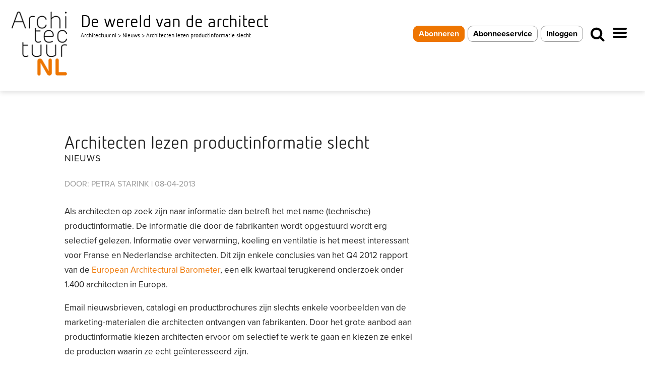

--- FILE ---
content_type: text/html; charset=utf-8
request_url: https://www.google.com/recaptcha/api2/anchor?ar=1&k=6LeLA-ApAAAAABZusqFbEtWCvlUuboHLTT1WQUL4&co=aHR0cHM6Ly93d3cuYXJjaGl0ZWN0dXVyLm5sOjQ0Mw..&hl=nl&v=PoyoqOPhxBO7pBk68S4YbpHZ&size=invisible&anchor-ms=20000&execute-ms=30000&cb=fes6lhknt9d2
body_size: 48827
content:
<!DOCTYPE HTML><html dir="ltr" lang="nl"><head><meta http-equiv="Content-Type" content="text/html; charset=UTF-8">
<meta http-equiv="X-UA-Compatible" content="IE=edge">
<title>reCAPTCHA</title>
<style type="text/css">
/* cyrillic-ext */
@font-face {
  font-family: 'Roboto';
  font-style: normal;
  font-weight: 400;
  font-stretch: 100%;
  src: url(//fonts.gstatic.com/s/roboto/v48/KFO7CnqEu92Fr1ME7kSn66aGLdTylUAMa3GUBHMdazTgWw.woff2) format('woff2');
  unicode-range: U+0460-052F, U+1C80-1C8A, U+20B4, U+2DE0-2DFF, U+A640-A69F, U+FE2E-FE2F;
}
/* cyrillic */
@font-face {
  font-family: 'Roboto';
  font-style: normal;
  font-weight: 400;
  font-stretch: 100%;
  src: url(//fonts.gstatic.com/s/roboto/v48/KFO7CnqEu92Fr1ME7kSn66aGLdTylUAMa3iUBHMdazTgWw.woff2) format('woff2');
  unicode-range: U+0301, U+0400-045F, U+0490-0491, U+04B0-04B1, U+2116;
}
/* greek-ext */
@font-face {
  font-family: 'Roboto';
  font-style: normal;
  font-weight: 400;
  font-stretch: 100%;
  src: url(//fonts.gstatic.com/s/roboto/v48/KFO7CnqEu92Fr1ME7kSn66aGLdTylUAMa3CUBHMdazTgWw.woff2) format('woff2');
  unicode-range: U+1F00-1FFF;
}
/* greek */
@font-face {
  font-family: 'Roboto';
  font-style: normal;
  font-weight: 400;
  font-stretch: 100%;
  src: url(//fonts.gstatic.com/s/roboto/v48/KFO7CnqEu92Fr1ME7kSn66aGLdTylUAMa3-UBHMdazTgWw.woff2) format('woff2');
  unicode-range: U+0370-0377, U+037A-037F, U+0384-038A, U+038C, U+038E-03A1, U+03A3-03FF;
}
/* math */
@font-face {
  font-family: 'Roboto';
  font-style: normal;
  font-weight: 400;
  font-stretch: 100%;
  src: url(//fonts.gstatic.com/s/roboto/v48/KFO7CnqEu92Fr1ME7kSn66aGLdTylUAMawCUBHMdazTgWw.woff2) format('woff2');
  unicode-range: U+0302-0303, U+0305, U+0307-0308, U+0310, U+0312, U+0315, U+031A, U+0326-0327, U+032C, U+032F-0330, U+0332-0333, U+0338, U+033A, U+0346, U+034D, U+0391-03A1, U+03A3-03A9, U+03B1-03C9, U+03D1, U+03D5-03D6, U+03F0-03F1, U+03F4-03F5, U+2016-2017, U+2034-2038, U+203C, U+2040, U+2043, U+2047, U+2050, U+2057, U+205F, U+2070-2071, U+2074-208E, U+2090-209C, U+20D0-20DC, U+20E1, U+20E5-20EF, U+2100-2112, U+2114-2115, U+2117-2121, U+2123-214F, U+2190, U+2192, U+2194-21AE, U+21B0-21E5, U+21F1-21F2, U+21F4-2211, U+2213-2214, U+2216-22FF, U+2308-230B, U+2310, U+2319, U+231C-2321, U+2336-237A, U+237C, U+2395, U+239B-23B7, U+23D0, U+23DC-23E1, U+2474-2475, U+25AF, U+25B3, U+25B7, U+25BD, U+25C1, U+25CA, U+25CC, U+25FB, U+266D-266F, U+27C0-27FF, U+2900-2AFF, U+2B0E-2B11, U+2B30-2B4C, U+2BFE, U+3030, U+FF5B, U+FF5D, U+1D400-1D7FF, U+1EE00-1EEFF;
}
/* symbols */
@font-face {
  font-family: 'Roboto';
  font-style: normal;
  font-weight: 400;
  font-stretch: 100%;
  src: url(//fonts.gstatic.com/s/roboto/v48/KFO7CnqEu92Fr1ME7kSn66aGLdTylUAMaxKUBHMdazTgWw.woff2) format('woff2');
  unicode-range: U+0001-000C, U+000E-001F, U+007F-009F, U+20DD-20E0, U+20E2-20E4, U+2150-218F, U+2190, U+2192, U+2194-2199, U+21AF, U+21E6-21F0, U+21F3, U+2218-2219, U+2299, U+22C4-22C6, U+2300-243F, U+2440-244A, U+2460-24FF, U+25A0-27BF, U+2800-28FF, U+2921-2922, U+2981, U+29BF, U+29EB, U+2B00-2BFF, U+4DC0-4DFF, U+FFF9-FFFB, U+10140-1018E, U+10190-1019C, U+101A0, U+101D0-101FD, U+102E0-102FB, U+10E60-10E7E, U+1D2C0-1D2D3, U+1D2E0-1D37F, U+1F000-1F0FF, U+1F100-1F1AD, U+1F1E6-1F1FF, U+1F30D-1F30F, U+1F315, U+1F31C, U+1F31E, U+1F320-1F32C, U+1F336, U+1F378, U+1F37D, U+1F382, U+1F393-1F39F, U+1F3A7-1F3A8, U+1F3AC-1F3AF, U+1F3C2, U+1F3C4-1F3C6, U+1F3CA-1F3CE, U+1F3D4-1F3E0, U+1F3ED, U+1F3F1-1F3F3, U+1F3F5-1F3F7, U+1F408, U+1F415, U+1F41F, U+1F426, U+1F43F, U+1F441-1F442, U+1F444, U+1F446-1F449, U+1F44C-1F44E, U+1F453, U+1F46A, U+1F47D, U+1F4A3, U+1F4B0, U+1F4B3, U+1F4B9, U+1F4BB, U+1F4BF, U+1F4C8-1F4CB, U+1F4D6, U+1F4DA, U+1F4DF, U+1F4E3-1F4E6, U+1F4EA-1F4ED, U+1F4F7, U+1F4F9-1F4FB, U+1F4FD-1F4FE, U+1F503, U+1F507-1F50B, U+1F50D, U+1F512-1F513, U+1F53E-1F54A, U+1F54F-1F5FA, U+1F610, U+1F650-1F67F, U+1F687, U+1F68D, U+1F691, U+1F694, U+1F698, U+1F6AD, U+1F6B2, U+1F6B9-1F6BA, U+1F6BC, U+1F6C6-1F6CF, U+1F6D3-1F6D7, U+1F6E0-1F6EA, U+1F6F0-1F6F3, U+1F6F7-1F6FC, U+1F700-1F7FF, U+1F800-1F80B, U+1F810-1F847, U+1F850-1F859, U+1F860-1F887, U+1F890-1F8AD, U+1F8B0-1F8BB, U+1F8C0-1F8C1, U+1F900-1F90B, U+1F93B, U+1F946, U+1F984, U+1F996, U+1F9E9, U+1FA00-1FA6F, U+1FA70-1FA7C, U+1FA80-1FA89, U+1FA8F-1FAC6, U+1FACE-1FADC, U+1FADF-1FAE9, U+1FAF0-1FAF8, U+1FB00-1FBFF;
}
/* vietnamese */
@font-face {
  font-family: 'Roboto';
  font-style: normal;
  font-weight: 400;
  font-stretch: 100%;
  src: url(//fonts.gstatic.com/s/roboto/v48/KFO7CnqEu92Fr1ME7kSn66aGLdTylUAMa3OUBHMdazTgWw.woff2) format('woff2');
  unicode-range: U+0102-0103, U+0110-0111, U+0128-0129, U+0168-0169, U+01A0-01A1, U+01AF-01B0, U+0300-0301, U+0303-0304, U+0308-0309, U+0323, U+0329, U+1EA0-1EF9, U+20AB;
}
/* latin-ext */
@font-face {
  font-family: 'Roboto';
  font-style: normal;
  font-weight: 400;
  font-stretch: 100%;
  src: url(//fonts.gstatic.com/s/roboto/v48/KFO7CnqEu92Fr1ME7kSn66aGLdTylUAMa3KUBHMdazTgWw.woff2) format('woff2');
  unicode-range: U+0100-02BA, U+02BD-02C5, U+02C7-02CC, U+02CE-02D7, U+02DD-02FF, U+0304, U+0308, U+0329, U+1D00-1DBF, U+1E00-1E9F, U+1EF2-1EFF, U+2020, U+20A0-20AB, U+20AD-20C0, U+2113, U+2C60-2C7F, U+A720-A7FF;
}
/* latin */
@font-face {
  font-family: 'Roboto';
  font-style: normal;
  font-weight: 400;
  font-stretch: 100%;
  src: url(//fonts.gstatic.com/s/roboto/v48/KFO7CnqEu92Fr1ME7kSn66aGLdTylUAMa3yUBHMdazQ.woff2) format('woff2');
  unicode-range: U+0000-00FF, U+0131, U+0152-0153, U+02BB-02BC, U+02C6, U+02DA, U+02DC, U+0304, U+0308, U+0329, U+2000-206F, U+20AC, U+2122, U+2191, U+2193, U+2212, U+2215, U+FEFF, U+FFFD;
}
/* cyrillic-ext */
@font-face {
  font-family: 'Roboto';
  font-style: normal;
  font-weight: 500;
  font-stretch: 100%;
  src: url(//fonts.gstatic.com/s/roboto/v48/KFO7CnqEu92Fr1ME7kSn66aGLdTylUAMa3GUBHMdazTgWw.woff2) format('woff2');
  unicode-range: U+0460-052F, U+1C80-1C8A, U+20B4, U+2DE0-2DFF, U+A640-A69F, U+FE2E-FE2F;
}
/* cyrillic */
@font-face {
  font-family: 'Roboto';
  font-style: normal;
  font-weight: 500;
  font-stretch: 100%;
  src: url(//fonts.gstatic.com/s/roboto/v48/KFO7CnqEu92Fr1ME7kSn66aGLdTylUAMa3iUBHMdazTgWw.woff2) format('woff2');
  unicode-range: U+0301, U+0400-045F, U+0490-0491, U+04B0-04B1, U+2116;
}
/* greek-ext */
@font-face {
  font-family: 'Roboto';
  font-style: normal;
  font-weight: 500;
  font-stretch: 100%;
  src: url(//fonts.gstatic.com/s/roboto/v48/KFO7CnqEu92Fr1ME7kSn66aGLdTylUAMa3CUBHMdazTgWw.woff2) format('woff2');
  unicode-range: U+1F00-1FFF;
}
/* greek */
@font-face {
  font-family: 'Roboto';
  font-style: normal;
  font-weight: 500;
  font-stretch: 100%;
  src: url(//fonts.gstatic.com/s/roboto/v48/KFO7CnqEu92Fr1ME7kSn66aGLdTylUAMa3-UBHMdazTgWw.woff2) format('woff2');
  unicode-range: U+0370-0377, U+037A-037F, U+0384-038A, U+038C, U+038E-03A1, U+03A3-03FF;
}
/* math */
@font-face {
  font-family: 'Roboto';
  font-style: normal;
  font-weight: 500;
  font-stretch: 100%;
  src: url(//fonts.gstatic.com/s/roboto/v48/KFO7CnqEu92Fr1ME7kSn66aGLdTylUAMawCUBHMdazTgWw.woff2) format('woff2');
  unicode-range: U+0302-0303, U+0305, U+0307-0308, U+0310, U+0312, U+0315, U+031A, U+0326-0327, U+032C, U+032F-0330, U+0332-0333, U+0338, U+033A, U+0346, U+034D, U+0391-03A1, U+03A3-03A9, U+03B1-03C9, U+03D1, U+03D5-03D6, U+03F0-03F1, U+03F4-03F5, U+2016-2017, U+2034-2038, U+203C, U+2040, U+2043, U+2047, U+2050, U+2057, U+205F, U+2070-2071, U+2074-208E, U+2090-209C, U+20D0-20DC, U+20E1, U+20E5-20EF, U+2100-2112, U+2114-2115, U+2117-2121, U+2123-214F, U+2190, U+2192, U+2194-21AE, U+21B0-21E5, U+21F1-21F2, U+21F4-2211, U+2213-2214, U+2216-22FF, U+2308-230B, U+2310, U+2319, U+231C-2321, U+2336-237A, U+237C, U+2395, U+239B-23B7, U+23D0, U+23DC-23E1, U+2474-2475, U+25AF, U+25B3, U+25B7, U+25BD, U+25C1, U+25CA, U+25CC, U+25FB, U+266D-266F, U+27C0-27FF, U+2900-2AFF, U+2B0E-2B11, U+2B30-2B4C, U+2BFE, U+3030, U+FF5B, U+FF5D, U+1D400-1D7FF, U+1EE00-1EEFF;
}
/* symbols */
@font-face {
  font-family: 'Roboto';
  font-style: normal;
  font-weight: 500;
  font-stretch: 100%;
  src: url(//fonts.gstatic.com/s/roboto/v48/KFO7CnqEu92Fr1ME7kSn66aGLdTylUAMaxKUBHMdazTgWw.woff2) format('woff2');
  unicode-range: U+0001-000C, U+000E-001F, U+007F-009F, U+20DD-20E0, U+20E2-20E4, U+2150-218F, U+2190, U+2192, U+2194-2199, U+21AF, U+21E6-21F0, U+21F3, U+2218-2219, U+2299, U+22C4-22C6, U+2300-243F, U+2440-244A, U+2460-24FF, U+25A0-27BF, U+2800-28FF, U+2921-2922, U+2981, U+29BF, U+29EB, U+2B00-2BFF, U+4DC0-4DFF, U+FFF9-FFFB, U+10140-1018E, U+10190-1019C, U+101A0, U+101D0-101FD, U+102E0-102FB, U+10E60-10E7E, U+1D2C0-1D2D3, U+1D2E0-1D37F, U+1F000-1F0FF, U+1F100-1F1AD, U+1F1E6-1F1FF, U+1F30D-1F30F, U+1F315, U+1F31C, U+1F31E, U+1F320-1F32C, U+1F336, U+1F378, U+1F37D, U+1F382, U+1F393-1F39F, U+1F3A7-1F3A8, U+1F3AC-1F3AF, U+1F3C2, U+1F3C4-1F3C6, U+1F3CA-1F3CE, U+1F3D4-1F3E0, U+1F3ED, U+1F3F1-1F3F3, U+1F3F5-1F3F7, U+1F408, U+1F415, U+1F41F, U+1F426, U+1F43F, U+1F441-1F442, U+1F444, U+1F446-1F449, U+1F44C-1F44E, U+1F453, U+1F46A, U+1F47D, U+1F4A3, U+1F4B0, U+1F4B3, U+1F4B9, U+1F4BB, U+1F4BF, U+1F4C8-1F4CB, U+1F4D6, U+1F4DA, U+1F4DF, U+1F4E3-1F4E6, U+1F4EA-1F4ED, U+1F4F7, U+1F4F9-1F4FB, U+1F4FD-1F4FE, U+1F503, U+1F507-1F50B, U+1F50D, U+1F512-1F513, U+1F53E-1F54A, U+1F54F-1F5FA, U+1F610, U+1F650-1F67F, U+1F687, U+1F68D, U+1F691, U+1F694, U+1F698, U+1F6AD, U+1F6B2, U+1F6B9-1F6BA, U+1F6BC, U+1F6C6-1F6CF, U+1F6D3-1F6D7, U+1F6E0-1F6EA, U+1F6F0-1F6F3, U+1F6F7-1F6FC, U+1F700-1F7FF, U+1F800-1F80B, U+1F810-1F847, U+1F850-1F859, U+1F860-1F887, U+1F890-1F8AD, U+1F8B0-1F8BB, U+1F8C0-1F8C1, U+1F900-1F90B, U+1F93B, U+1F946, U+1F984, U+1F996, U+1F9E9, U+1FA00-1FA6F, U+1FA70-1FA7C, U+1FA80-1FA89, U+1FA8F-1FAC6, U+1FACE-1FADC, U+1FADF-1FAE9, U+1FAF0-1FAF8, U+1FB00-1FBFF;
}
/* vietnamese */
@font-face {
  font-family: 'Roboto';
  font-style: normal;
  font-weight: 500;
  font-stretch: 100%;
  src: url(//fonts.gstatic.com/s/roboto/v48/KFO7CnqEu92Fr1ME7kSn66aGLdTylUAMa3OUBHMdazTgWw.woff2) format('woff2');
  unicode-range: U+0102-0103, U+0110-0111, U+0128-0129, U+0168-0169, U+01A0-01A1, U+01AF-01B0, U+0300-0301, U+0303-0304, U+0308-0309, U+0323, U+0329, U+1EA0-1EF9, U+20AB;
}
/* latin-ext */
@font-face {
  font-family: 'Roboto';
  font-style: normal;
  font-weight: 500;
  font-stretch: 100%;
  src: url(//fonts.gstatic.com/s/roboto/v48/KFO7CnqEu92Fr1ME7kSn66aGLdTylUAMa3KUBHMdazTgWw.woff2) format('woff2');
  unicode-range: U+0100-02BA, U+02BD-02C5, U+02C7-02CC, U+02CE-02D7, U+02DD-02FF, U+0304, U+0308, U+0329, U+1D00-1DBF, U+1E00-1E9F, U+1EF2-1EFF, U+2020, U+20A0-20AB, U+20AD-20C0, U+2113, U+2C60-2C7F, U+A720-A7FF;
}
/* latin */
@font-face {
  font-family: 'Roboto';
  font-style: normal;
  font-weight: 500;
  font-stretch: 100%;
  src: url(//fonts.gstatic.com/s/roboto/v48/KFO7CnqEu92Fr1ME7kSn66aGLdTylUAMa3yUBHMdazQ.woff2) format('woff2');
  unicode-range: U+0000-00FF, U+0131, U+0152-0153, U+02BB-02BC, U+02C6, U+02DA, U+02DC, U+0304, U+0308, U+0329, U+2000-206F, U+20AC, U+2122, U+2191, U+2193, U+2212, U+2215, U+FEFF, U+FFFD;
}
/* cyrillic-ext */
@font-face {
  font-family: 'Roboto';
  font-style: normal;
  font-weight: 900;
  font-stretch: 100%;
  src: url(//fonts.gstatic.com/s/roboto/v48/KFO7CnqEu92Fr1ME7kSn66aGLdTylUAMa3GUBHMdazTgWw.woff2) format('woff2');
  unicode-range: U+0460-052F, U+1C80-1C8A, U+20B4, U+2DE0-2DFF, U+A640-A69F, U+FE2E-FE2F;
}
/* cyrillic */
@font-face {
  font-family: 'Roboto';
  font-style: normal;
  font-weight: 900;
  font-stretch: 100%;
  src: url(//fonts.gstatic.com/s/roboto/v48/KFO7CnqEu92Fr1ME7kSn66aGLdTylUAMa3iUBHMdazTgWw.woff2) format('woff2');
  unicode-range: U+0301, U+0400-045F, U+0490-0491, U+04B0-04B1, U+2116;
}
/* greek-ext */
@font-face {
  font-family: 'Roboto';
  font-style: normal;
  font-weight: 900;
  font-stretch: 100%;
  src: url(//fonts.gstatic.com/s/roboto/v48/KFO7CnqEu92Fr1ME7kSn66aGLdTylUAMa3CUBHMdazTgWw.woff2) format('woff2');
  unicode-range: U+1F00-1FFF;
}
/* greek */
@font-face {
  font-family: 'Roboto';
  font-style: normal;
  font-weight: 900;
  font-stretch: 100%;
  src: url(//fonts.gstatic.com/s/roboto/v48/KFO7CnqEu92Fr1ME7kSn66aGLdTylUAMa3-UBHMdazTgWw.woff2) format('woff2');
  unicode-range: U+0370-0377, U+037A-037F, U+0384-038A, U+038C, U+038E-03A1, U+03A3-03FF;
}
/* math */
@font-face {
  font-family: 'Roboto';
  font-style: normal;
  font-weight: 900;
  font-stretch: 100%;
  src: url(//fonts.gstatic.com/s/roboto/v48/KFO7CnqEu92Fr1ME7kSn66aGLdTylUAMawCUBHMdazTgWw.woff2) format('woff2');
  unicode-range: U+0302-0303, U+0305, U+0307-0308, U+0310, U+0312, U+0315, U+031A, U+0326-0327, U+032C, U+032F-0330, U+0332-0333, U+0338, U+033A, U+0346, U+034D, U+0391-03A1, U+03A3-03A9, U+03B1-03C9, U+03D1, U+03D5-03D6, U+03F0-03F1, U+03F4-03F5, U+2016-2017, U+2034-2038, U+203C, U+2040, U+2043, U+2047, U+2050, U+2057, U+205F, U+2070-2071, U+2074-208E, U+2090-209C, U+20D0-20DC, U+20E1, U+20E5-20EF, U+2100-2112, U+2114-2115, U+2117-2121, U+2123-214F, U+2190, U+2192, U+2194-21AE, U+21B0-21E5, U+21F1-21F2, U+21F4-2211, U+2213-2214, U+2216-22FF, U+2308-230B, U+2310, U+2319, U+231C-2321, U+2336-237A, U+237C, U+2395, U+239B-23B7, U+23D0, U+23DC-23E1, U+2474-2475, U+25AF, U+25B3, U+25B7, U+25BD, U+25C1, U+25CA, U+25CC, U+25FB, U+266D-266F, U+27C0-27FF, U+2900-2AFF, U+2B0E-2B11, U+2B30-2B4C, U+2BFE, U+3030, U+FF5B, U+FF5D, U+1D400-1D7FF, U+1EE00-1EEFF;
}
/* symbols */
@font-face {
  font-family: 'Roboto';
  font-style: normal;
  font-weight: 900;
  font-stretch: 100%;
  src: url(//fonts.gstatic.com/s/roboto/v48/KFO7CnqEu92Fr1ME7kSn66aGLdTylUAMaxKUBHMdazTgWw.woff2) format('woff2');
  unicode-range: U+0001-000C, U+000E-001F, U+007F-009F, U+20DD-20E0, U+20E2-20E4, U+2150-218F, U+2190, U+2192, U+2194-2199, U+21AF, U+21E6-21F0, U+21F3, U+2218-2219, U+2299, U+22C4-22C6, U+2300-243F, U+2440-244A, U+2460-24FF, U+25A0-27BF, U+2800-28FF, U+2921-2922, U+2981, U+29BF, U+29EB, U+2B00-2BFF, U+4DC0-4DFF, U+FFF9-FFFB, U+10140-1018E, U+10190-1019C, U+101A0, U+101D0-101FD, U+102E0-102FB, U+10E60-10E7E, U+1D2C0-1D2D3, U+1D2E0-1D37F, U+1F000-1F0FF, U+1F100-1F1AD, U+1F1E6-1F1FF, U+1F30D-1F30F, U+1F315, U+1F31C, U+1F31E, U+1F320-1F32C, U+1F336, U+1F378, U+1F37D, U+1F382, U+1F393-1F39F, U+1F3A7-1F3A8, U+1F3AC-1F3AF, U+1F3C2, U+1F3C4-1F3C6, U+1F3CA-1F3CE, U+1F3D4-1F3E0, U+1F3ED, U+1F3F1-1F3F3, U+1F3F5-1F3F7, U+1F408, U+1F415, U+1F41F, U+1F426, U+1F43F, U+1F441-1F442, U+1F444, U+1F446-1F449, U+1F44C-1F44E, U+1F453, U+1F46A, U+1F47D, U+1F4A3, U+1F4B0, U+1F4B3, U+1F4B9, U+1F4BB, U+1F4BF, U+1F4C8-1F4CB, U+1F4D6, U+1F4DA, U+1F4DF, U+1F4E3-1F4E6, U+1F4EA-1F4ED, U+1F4F7, U+1F4F9-1F4FB, U+1F4FD-1F4FE, U+1F503, U+1F507-1F50B, U+1F50D, U+1F512-1F513, U+1F53E-1F54A, U+1F54F-1F5FA, U+1F610, U+1F650-1F67F, U+1F687, U+1F68D, U+1F691, U+1F694, U+1F698, U+1F6AD, U+1F6B2, U+1F6B9-1F6BA, U+1F6BC, U+1F6C6-1F6CF, U+1F6D3-1F6D7, U+1F6E0-1F6EA, U+1F6F0-1F6F3, U+1F6F7-1F6FC, U+1F700-1F7FF, U+1F800-1F80B, U+1F810-1F847, U+1F850-1F859, U+1F860-1F887, U+1F890-1F8AD, U+1F8B0-1F8BB, U+1F8C0-1F8C1, U+1F900-1F90B, U+1F93B, U+1F946, U+1F984, U+1F996, U+1F9E9, U+1FA00-1FA6F, U+1FA70-1FA7C, U+1FA80-1FA89, U+1FA8F-1FAC6, U+1FACE-1FADC, U+1FADF-1FAE9, U+1FAF0-1FAF8, U+1FB00-1FBFF;
}
/* vietnamese */
@font-face {
  font-family: 'Roboto';
  font-style: normal;
  font-weight: 900;
  font-stretch: 100%;
  src: url(//fonts.gstatic.com/s/roboto/v48/KFO7CnqEu92Fr1ME7kSn66aGLdTylUAMa3OUBHMdazTgWw.woff2) format('woff2');
  unicode-range: U+0102-0103, U+0110-0111, U+0128-0129, U+0168-0169, U+01A0-01A1, U+01AF-01B0, U+0300-0301, U+0303-0304, U+0308-0309, U+0323, U+0329, U+1EA0-1EF9, U+20AB;
}
/* latin-ext */
@font-face {
  font-family: 'Roboto';
  font-style: normal;
  font-weight: 900;
  font-stretch: 100%;
  src: url(//fonts.gstatic.com/s/roboto/v48/KFO7CnqEu92Fr1ME7kSn66aGLdTylUAMa3KUBHMdazTgWw.woff2) format('woff2');
  unicode-range: U+0100-02BA, U+02BD-02C5, U+02C7-02CC, U+02CE-02D7, U+02DD-02FF, U+0304, U+0308, U+0329, U+1D00-1DBF, U+1E00-1E9F, U+1EF2-1EFF, U+2020, U+20A0-20AB, U+20AD-20C0, U+2113, U+2C60-2C7F, U+A720-A7FF;
}
/* latin */
@font-face {
  font-family: 'Roboto';
  font-style: normal;
  font-weight: 900;
  font-stretch: 100%;
  src: url(//fonts.gstatic.com/s/roboto/v48/KFO7CnqEu92Fr1ME7kSn66aGLdTylUAMa3yUBHMdazQ.woff2) format('woff2');
  unicode-range: U+0000-00FF, U+0131, U+0152-0153, U+02BB-02BC, U+02C6, U+02DA, U+02DC, U+0304, U+0308, U+0329, U+2000-206F, U+20AC, U+2122, U+2191, U+2193, U+2212, U+2215, U+FEFF, U+FFFD;
}

</style>
<link rel="stylesheet" type="text/css" href="https://www.gstatic.com/recaptcha/releases/PoyoqOPhxBO7pBk68S4YbpHZ/styles__ltr.css">
<script nonce="zSgaTiawXYN3uRmRX6xXRg" type="text/javascript">window['__recaptcha_api'] = 'https://www.google.com/recaptcha/api2/';</script>
<script type="text/javascript" src="https://www.gstatic.com/recaptcha/releases/PoyoqOPhxBO7pBk68S4YbpHZ/recaptcha__nl.js" nonce="zSgaTiawXYN3uRmRX6xXRg">
      
    </script></head>
<body><div id="rc-anchor-alert" class="rc-anchor-alert"></div>
<input type="hidden" id="recaptcha-token" value="[base64]">
<script type="text/javascript" nonce="zSgaTiawXYN3uRmRX6xXRg">
      recaptcha.anchor.Main.init("[\x22ainput\x22,[\x22bgdata\x22,\x22\x22,\[base64]/[base64]/[base64]/KE4oMTI0LHYsdi5HKSxMWihsLHYpKTpOKDEyNCx2LGwpLFYpLHYpLFQpKSxGKDE3MSx2KX0scjc9ZnVuY3Rpb24obCl7cmV0dXJuIGx9LEM9ZnVuY3Rpb24obCxWLHYpe04odixsLFYpLFZbYWtdPTI3OTZ9LG49ZnVuY3Rpb24obCxWKXtWLlg9KChWLlg/[base64]/[base64]/[base64]/[base64]/[base64]/[base64]/[base64]/[base64]/[base64]/[base64]/[base64]\\u003d\x22,\[base64]\\u003d\x22,\x22bsKSw6bCtAVJFVHDtA4swqA3w6TDq8OjUyRhwrzCoElxw6jCoMOKD8OlVcKVRApCw6DDkzrCnGPConFBScKqw6BqUzEbwpJCfibCmx0KesK1wqzCrxFWw43CgDfCosOHwqjDiD/Dl8K3MMKpw5/[base64]/DmcOePsOIw4zCkcKkw50Gw7xPwoEQw4TDj8KDVcOqY1rCi8KidWA9PU/[base64]/DrBbCgsOHw78Pw4Fjw6tPYnpaIsKlLj7CuMK5Z8O9DV1deA/DjnVXwr3DkVN7LMKVw5BWwoRTw40Owo1ad3ZyHcO1dcOdw5hwwodHw6rDpcK3AMKNwodgAAgARMK7wr1zMRwmZCA5wozDicO3O8KsNcO0OizChy/Cq8OeDcKGHV1xwqjDsMOSX8ObwrAYHsK4CUXDrsOlw7fCo33Cnhxzw7DCrMO6w5oDRHlDE8K1CT/[base64]/DpcOhw7fCk8OIwpzChGtew6PCucO5wp1qwonDtDAnwpbDjsKTw6Jqwo4eFcKfNsOzw6zCjFNiazNRwqjDsMKDwoTCvA7DsnzDgirCi2XCngzDr38+wpQ1RwfCqcKOw6rCm8KjwoZRJx/CuMK2w7LDg2B/KsK8w7PDohhZwqdtCWIHwqgfDHbDr2w1w5EiC398wpLCvWduwoBzJcKHQwTDj1bCt8Oow5LDlcKsXsK1wrAQwprCusOJw6cnJMKjwojCsMKhLcKGZTHDu8OgOizDimNwN8KjwrfCvMO/EsKBZsKswrrCq3nDjSzDtBTDugjCtsOYMhMPw5YywrXDicKyCVrDiFHDii0Ew7bCt8KYasKpwpZCw4tywrrCrcOkYcK/I2rCqsK2w6jDhx/CpWTDncK9w5NmBsKcFGUpc8KCA8K2OMOkGGAYMMKOwoYkPnDCocKGQMOMw40ewpAyQU1Rw6ppwrPDl8KeX8KFwq4mw7XDhMKrwrHDi0gcc8KGwpLDkk/DrMOGw4FKwq1JwrbCgMO9w77CsQl8w7JPwrBPw4jCiEPDmXBibHpXOcKawrwvb8K9w7XDnk3Ct8OCw4MTYsOndGzClMKqJh42ViZ3wqonwr5bNR/DgcOwWhTDrMKtL14WwqJsBcO+w4XCiCbCtw/ClyvDnsK1wofCocO8a8KeTlDDh3ZWw6ZgT8Onw502w6ILDsO/BwDDqMKWYsKCw47DlcKgRVklCcK5wpnDpWNpwrnCjkLChcOXHcOfFD3DgxjDuzrCscOiNSPDhQ4vwq1MMURYB8Ojw7kgLcOgw6PCsk/Cg2nDlcKFw7TDpWRVw63CvAppPMKCwqvDsDjDnhBTw5DDjEcXwrnDgsKnQcOkMcKtw4XCqgNxKHrCu2FDwro0Ih/CuxgcwoPCj8KlbksxwoZZwpp7wqcyw5prKsO2eMOUwqk+woEARWTDtC0uBcOJw7DCqzx8wpktwqvDisOUXsKuO8OOWWcmwoNnwqvCk8OtVsKhCFMoDsOuFBPDsW3DnEXDkMKCRcO2w6EDE8O4w5/[base64]/Dk3/DuMKbw4whw7ogwpILwqQCVHfCqsORH8KaOcOHKMKFaMKcwpcsw6ZddxAjQWAnw7LDtW3DtHtDwq3CpcOefAMsHzDDkcK+MTYrH8KTIB/CqcKrJCgmwpBSwpnCtMOvZ03CjhLDjsKbwqbCncK+ORrDnF7DkX/DhcOyIFLCiShDcEvCrW0WwpTCu8OJTE7DgBI/woDCqsKOwrfCpcKDSkRPQDEeJMK7wp1+ZMOHOXUiw6QPw53Dlm/DgsKKwqpZWXMawpl5w44dw5/DtBfCrMOxw4s/wrNww7XDmXMCF2nDmwTComt4PxQfUsKKwphCZsOvwpLCtMKYPcO+worCq8O6LhdXFAnDoMObw5Q5QTXDlEMxAiInGcORLhPCjMK3w79EQyRmQA/[base64]/CoB/Ci8K9w4TDphjDo2cHw4saw6lhAsKHwqDDtU4IwqHDmF/CvMKOHsOuw7o5N8K2Sw05C8Kuw5d5wrvDnQnDn8OBw4TDh8KTwoE1w7zCtFvDm8KRMcOyw6rCjsOzwprCtk/ClFx4aEjCtil0w40zw6fCqRnCisKlw7LDgDYEEsK/w5nClsKhIsOmw7ofwpHCq8OpwrTDqMOUwrDDlsOuFQA4ZTZYw5F8K8OlNsK9dwpAdCZUw7rDtcOjwr5bwpLDtSo1wrczwo/ClXTCgC9ywq/DhlPCmMOmBXFUX17DosKRbsO0w7czSMK8w7PCuQ3CocO0CcKYImLDlTNaw4jCsiHCtGUoY8KYw7LCriHCqMKvBcKqLFogc8OQw6EnCiTCvzTCjF9QfsOuFsOjwrHDinrDqsKFaGLDsCTCrBM2dMKvwqPDgyPDgy7Dl1/CjhPCjz3CuUUxCWDCncO6M8O7wp/[base64]/CicKDwrQrST/DqsOZHkHCkcOXNnU/[base64]/[base64]/UzplbmzDk8Oow44qwq/[base64]/DhMOJwqEiMcKNw5nClcOVw4HDixoGVj/CusKJwpTDpHR7wqbDi8OvwqYJwqTDl8K/wrzCq8KXazQswp7DnFrDpH4SwrnCncOdw5RsccKJw4gIK8K8woYqC8Ktw6LChcKtSsO6N8O/[base64]/XC/CncKADcKrOlTCuMO4dsOodMKaSFvDsBnCucO7QX87YcOMR8KPwrnDl0fDnm4AwpbDgMKETcOvw4/DnGnDscOnwrjDjMK0ZMOYwpPDkyJxw6tqEcKNw4jDonhzZWzDiBkRw7bCgMKkXMOkw5PDmsKWM8K0w6Joa8OhdcKiD8KePFcTwrBKwppmwqhywpfDm2RQwq9EdWbConwgwpnDhMOmPC4zPHdbYxzDs8KjwrXCp2grw7E+N0l4ImAhwpEdaQEwAUUjMn3CsiNNw4/[base64]/wrkHwpx7AcOpw4xuA8K/[base64]/DoUhwwo1VYMOuQMKtwojCssKewqLDpmwew7FzwqnCpcOcwqTDn1jDo8OnDcOzworCmwlcDUEeIBLCr8KBwoFlwoRww6s/PsKtGsKvwq7DgCTCkyEPw6kIN2nCvMOXwrJ4ShlEeMOUw4gPW8OoE0d/wqNBwoVZFH7Cn8Olw7nDqsOBLwMHwqPDg8OYw4/DqQDDrDfDqSrCo8KQw6xSw65nw7TDlSvCkCkywrAoSxjDncK0ITDDosKlFD/[base64]/Do8OFwojDv8OEw6DCm151bMK3wpAFTSwWwr7DjTrDpcO/[base64]/CosOnwoHDq8KKw6ovw47CscOMwqPCrl9hwqt+CnTDl8K1w7zCv8KEcyQqOT06wpMjJMKvwrZfL8O/wp/[base64]/CrVQ3P8KSTR7DhXdlPWnDmMKZL3TCgcOAw4x3wo7CvMKMBsOIVAXDosOiDHwiOHAVQ8OnYXsrw6QjNcO4w4PDkGY4Lm7CgyfCizwzfsKtwolcQ0o/cj3CoMKfw4o8EsOwZ8OkbTZww6hvw67CghbCmcOHw4TDmcKmwobDoHIxw6nCh2clw57Dn8KlU8Kiw6jCkcKkdnfDq8KmbsK5LcKCw5F0AsOvZlvDjsKIDTfDvcOVwofDo8O1LsKNw73Dj0/CusOFYMKiwqMPLi3DgsOILcOgwqpewqxqw7QrOMOvS0lUwqhowq8sJsKkw5zDoXUfYMOacjUDwrfDqMOBwoU9w7Umw64RwprDs8KHbcO0D8OxwoxLwrrCqlbCrcOAHEhKSsO/OcKVfHdOdU3CjMKdXMKIwqANFsKZwrlGwrZQwoVNOcOWwpTCqsONwoA1EMKyaMOZaR7Do8KiwpbDncKUwozCuXJNHcKmwr3Cs0MGw4/DocKTKMOhw6HCucO+SWwVw6DCsDwpwojCtcKxXFUYSMOVZBXDlcO/wqfDmidgEsOOUkvDn8KELh4McMKlOnVcwrbCr1QPw5xNKXDDm8K8wo3DvcOew5bDgMOifMO0w7fCpcOPEcOZw7HCsMKZwpHDsgIeCMOIwpbDpMOEw4chGgMGbcKOw5zDlB96w61xw6PCqHJ4wrvDllTCuMK+w5/Du8O3wp7Cv8KvVsOhAsKrVsOmw6hzwoY3w4lrw7PClcKDw44tesKwbmfCpi/CoxvDqcOAwrjCp3bCnMO1dDRTTCbCojfDk8O8GsOmH33Cp8KdW0ItVsOyJQXCssKvAcKGw6NnUFgBw5nDi8KywpvDklUqwpjDgsKRNsKXCcOPcgDDukFHXyLDgE3CiCfDqTVQwpI0PcOrw7VsDcOoT8KrHcOywpRFOT/Dk8OBw4BaEMORwoxOwr3DpAxVw7vDrSsCUWFbEyjCl8K4w7dfwqTDs8Ofw55Vw5/DimQWw5wTasKYPMOpL8Kaw43ClMKoDEfCu2EWw4EUwo4wwrAmw6tlOcOAw5HChRotD8OuBEHDrMKPMl/DmkV9f2/[base64]/wpnConDCp8OOwrYxw7HDo0PCnXxtNxsOMRbCv8KvwqksCcKiwoZ6wogvwqUDbcKXwqvCgMOlSB91Z8OswoVAw4zCoQ1uEMOLb0/Cn8OFNsKMO8O+w7tSw6hiRcOEecKTE8OPw6XDkMKDwpDCoMOxKS3Cr8Olwr4uwoDDqXNCw79cwo3Dvjkiwr7CvkJbwrvDr8ODGS15PcOrw5BGDX/DlVbDksKrwrccwofCmFTCscKKwoE5JDcJwrNYw7/ChcKSAcKVwrTDh8Ohw5Mmw67Dn8OBwo0QdMK6wqpTwpDCgQ8NTiU+w6DDglshw5vCpcKCBMOuwrh/DMOTUsOgwqMPwqXDocOhwqTDl1rDqSfDtzbDslTChMKBdWjDv8KVw70zOFrCggrDnm3DqxTCkAgNwpLDpcKMAmRFwpcewo3CksOWw5EKUMK6UcKiw6wgwq1AXcKSw53CmMOYw45jQ8KoSRjCoWzDlsK6Xw/[base64]/Cn8KHwqsVwo3DocORHMOnIcOLasKLX8KUw7zDp8KmwpbDgjLDvcOwQcOQwrAvAHfColrCjsO+w5nCqMKJw4fDll/CmMOzwrh4Z8KVWsK/YFAqw7V8w7oVaXYpK8OWUSXCpjnCh8OfcybChxrDrmIYM8OwwrzChMOaw6wTw6ISw59JUcOxSMKfScKhwrwPe8KTwpNPPx/DhcKLZMKOw7XCvMOCM8K/[base64]/ClG0ZfsODLsOQw6TDrMOZcMOuw4h7fcOqwqcxw54Ww6jCgMO/[base64]/Dn8KNwpdlwprDicOew58+w49vwo/DmxfCucKdMVcMX8KKCFMENcOSw5vCvMO9w5PCrsKyw6jCqMKEcU/[base64]/[base64]/Dq8O6w7jCusOPw5o8w7ZnCMORwq7DkQXDg3wOw75Sw75OwqbCmmAADVJTwqtzw5XChsKyQXMgfsOYw4I5Gml7wqx+w4A9BlYnw5jCp1/DrxUDSMKPcwjCtcOgaVN8MhvDkMOVwrrCiAgheMOfw5fChBdrDWrDhQnDqn89wplfLMKRwovDm8KVBwM1w6PCq2LCrDh5wo0Pw53Cq148SzU4wr7CtcKYJMOfDBTCq3bDusK+wrrDlDxLRcKQRnTDgCbCtsOswqhMbR3Cl8KDRjQEAwrDosKEwqRLw5PDrsOFw4/CssO9wo3CvTLDn2kDHnVlw73Cp8OzJRTDhMOmwqVGwprDiMOrwpLClsOgw5jCnMOnw7rCg8OTS8OaT8KEw4/CmSIgwq3CgwUGJcO2IjNlMcO+w54Pwp9Cw43CocOrbHolwpRoUMKKwrRQw7LDsm/CoUfDtkkcwqLDm3N/w74NLXfChQ7Ds8OTM8OteRwXasKfScO5HHfDiCzDusKRIzHCrsOnwojCj346WsO6e8Kyw5MsesO3w5TCgBUtw6rCi8OEMBHDmD7CncOcw6jDvgDDgksBW8K2NDjDkVTDrcOWw4Y+ZsObaxMVWcK9w4jCmSLDosKPCMOHw6/DksKPwoMsbT/CtkTDtCEYw4NqwrDDk8K4w6zCtcKsw4/DrQdpZ8KuUmIRQ3rDj0EgwqHDm1TCg2/Cn8OYwoxJw50KGMKueMOgBsKFwqpCQkzCjcKPw6F5bsOGdSbDrMKowojDtsOIbTDCt2cbTMKEwrrDhHvCmS/CtDfCvcOeBcK7w7AlLcOCXR45K8O2w7TDkcKowqFsEVHChMOsw5XCk3HDgRHDrHM/[base64]/Ck8KMCEfCpz9UdVXCr3LCg0kkwqVpwp3CnsKLw5vCrmDDisKawq/CrMOOw58UasOvAsOjGDJzN2QpR8K6w6l9wp9lwrRWw6M1w5x5w5kDw4jDvcOTKRROwqRMbTDDtsKfH8KLw7fCrcKlEsOrCRfDpz/ClcK8egTCmsKywonCnMOFWsOydMOcB8KecTrDsMKhSRA9wrZZK8OqwrQnworCtcKlMw9HwoBkQsKDTsKlEjTDqU/[base64]/DtsKww6XDpMOuwpfCgjfCoD7Clk08JQ3Dr2jCkgrClMKmcsKEJRE6MyvDh8OzEU/CtcOCwqDDrMKmBTBpw6TDjTTDncO/w6tdwotpVcKZKsOnaMKSb3TDr0PDrMKsMhlKw4FMwoguwrPDn1MHQEgMHcOuw49yZTfCiMKoWsK4RMKWw6ldw6HDmHbCgmHCqSDDg8KHDcK9AnpJMx59YcK4OMO/N8O9FHYxw47Csn3DhcKOXcKBwpPDpMKwwrxMGsO/wovCmyXCgsK3wo/CiT1dw4xWw5vCoMKfw5TDiXrDkRJ7w6jCgcKRwoExwrXDnW4jwq7Cj1p/FMOXBMORwpBmw4xow7PCnsKJQxddwq8Mw5HCsj3DmEnDiBLDrUQww5dkc8KxXzDDoDVHWCYLXsOVwpfCmBA1w7fDo8OnwozDs1tdZkg6w7/Dt0nDnkA6JQVHY8KGwocHb8Ocw6rDgg0+NcOOw6vCssKid8OzMcOHwpphbsOsBSUvScOpw57CvsKLwrdWw6YfWUPDqg3DicK1w4XCqcOUFhl2X2UeElLCn0LCjz/CjytZwonCq0bCuDDCvsOGw54cwro5MGVzZMOQw6zDjxoAwpHDvwNOwqzCpXEsw7Mzw7I1w5o7wrrCmMOhIcOBwpJBOGNiw4/DsmPCoMKpVndAworDpDU3B8KHCSY7RCxsGMOswpHDlMKgRsKAwpXDox7CmwLCuQgyw5HCsxHCnSLDvMKARF14wo7DqTnCijnCqsKSXBcaeMKow6pQIw3CjMKYw5bCg8K3VMOqwp8UUCgWdgHCkAnCp8O9OcKxcjzCs29cV8KJwopvw6NdwqDCosOPwq3Cn8KGPcKDPQ/DscO0w4rCrXtPw6gGRMKBwqVzdMK/aHXDq1XCoTEEDMK6VUrDpcK2wr/CqjXDuC/Dv8KhWjNqwpXCgznCs1DCtWFtLcKKY8ONKUbCpcOYwq/Dp8O4Uj/ChHcWIcOLC8OnwqFQw5LCpcO+HMKzw7TCkwfCvizClWgUYcKuTR47w5TCmwpCZMOQwoPCoVLDmCMUwpNUwqIAB0nCo1XDplTDkzTDll/[base64]/w6nDnMKQKG3DqhAnwq05wqRQwq1iwqoTQsKWP3F2BnDCo8Klw65bw4siEcKXwpxGw6TDtSvCmsKsKcKHw4zCt8KPOcKHwr/CvcOUW8O2aMKxw5jDhMKcwpY/w5lIwqDDuHUywr/CghfDjcKCwrxQw63CgcOzUlfCgMOIFQHDqVXCq8KUPHXCk8Kpw7fDvkZywpx/w6BEEMK7Dm15Swc6w6lXwpPDti0hbsOTPMKAccOTw4/[base64]/Ckz7Co3EIVcKmw7B/w55tMgwfw7bDmcK2S8ONXMKXwqxdwrDDgUPCnMKkABjDigTCjMOQw6doIRTDtksGwo5fw7E9Fm3DrsOyw7JpcW/ClsKiExjDvhhLwqfCvjnDtFXDihF7wpPDgz/CvxBtEjtyw4TCjj/CgMKceRdjMsOLB0DCuMOgw6XDmy3CgsKrf1Riw6xUwrNLUSTCjjPDlsOXw4Q+w7TClz/DvhUnwrrDkwFIJWclw5l1wpTDtcOIwrcow5kfP8Ocbl0bIxF8Y3fCsMK3w4MSwowww6/DmMO2L8KhcsKSI0DCpGzDiMOIbxthImJJw7JfGmHCicKXf8Kpw6nDjRDCisOBwrvDssKPw5bDnz/[base64]/CsXg/[base64]/CgcONw6zCmnVQw6xIwpPCoUJdFDJDwpTCvgjCnAw2NT1ZPDFnw5DDqzRFCCR0fsKJw6YCw57DksOfTMOgwr51H8K9DcKIcVp+w4/DpgPDrsKEwovCjHHCvUrDqTI2RhQFXiQ/f8KxwqFIwrFaJjkJw7zCmj9dw5bCmGJnwpceLE7Cq1cKw4bDlsO6w7FAF0/ClWvDjcKuFcKow7LDmWM/DsOmwr3DrcKLKmQ+w43CpcObS8KbwqbChnnDl2lkC8K9wpXDjMO+XMKfwp9Sw74jCGjCo8KHGwQmBjTCj1bDusOVw4vDg8OBw7fCsMKqQMKHwrPDnjjDqxPClUY+woLDl8KPesK9N8ONFWkDwp0Xw7cGLQHCnzJ2wpzCmQzDiGtewqPDqR/DjFlcw4XDgnUHw7ERwq/[base64]/YwDDtEPDp8KmwpDDrADDtGnCg8OawoNCHCDCtVUywppYw59Xw55eCMObECV6w57CjMOKw43CiyDCqijDpHzCl0LCqgNxdcOjL3tSBcKswqDDsy0bwqnChj7DssONBsKIKH3DscKPw6zCtQ/DihYGw7jClB4Da3BDwq18C8O0XMKTw7PCgyTCqWnCs8KOTsOnSB12VkFVw73DssKzw5TCj3tabQzDnTQcLMO+KSxfekTDgnzCkX0Hwrgvw5ccYsKdw6U2wpACwptYWsO/SWETECLCv3LCiGg7ZyNkABzDjsOpw44Pw4zClMOFw6tTwoHCjMK7ChtmwoLCsiXCq1JULMOceMKww4fDmMKsw7XDrcOYWwjCm8OOS3LCuzdEezJmwph0wotnw6/CrsKMwpDClcOWwqEARmPDk0QSw6/Cq8K2Tjl3w556w7xYw7DCm8KJw6rDgMOVYytPwr06wqZeQTXCqcKtw4Y3wrxqwpNVd1jDhMOqIA8ENj/CusK3M8O7wrLDrMOoc8Kkw654OsKHwqYhw6DCpMK2UD5ywqt9woJhwr8cwrjDmsK8d8OlwoVkRybCgkE9w5MLdRUpwrMNw5/[base64]/MsKpw4olQ8KUABLCm8KLNgEEW8K+ZQttw4RgX8K7ZyfDusOewqjCvA1wcMKpcS0jwq41w7nCoMOIKsKFA8Oew7piw4/Ck8KLw5PCpmcxJcOewpxowofDtEEaw4vDtizClMKAw51mwrvDglTDtzc9woVvUsKTwq3Dk2PDt8O5wq3Cs8OBw6YbLsOswokjN8KGSMK1YsOSwrvDqQ5Sw6pwRH4zFUhmTHfDt8KkMj7DgMOfSMONw4TCrzLDlcOscD9jJcO/QDc9U8OCFB/DiQQbHcKIw5TCk8Kfak3DjEvDu8OawozCrcK4fMKgw6bCogLCsMKPwrh/wqcGOCLDpA09wpN6wq1ADFxSw77CkMOvNcO1U1jDuHIvw4HDj8Oyw4TCpmEZw7TCk8KpQMKVfDh2Rj3DnVciY8O/wqPDmkIQNkRYcVnClA7DkCYXwqY+dULCpgbDjjF+JsOKwqLChlHDksKdSTAawr04I2Bdw77DrMOhw6EBwo4Ew78fwpnDihEPVFrCkUcLNcKTFcKTwoPDuiPCsR/CiQARdsKGwqNbCBzDkMO4wqDChGzCtcO1w43DsWFTGDzDmAbCgcKyw6JVwpLCimluw6vCulgmw5rDtXw+K8K6c8KmI8K4wrdUw6jCosOfGVDDsjrDshrCkETDkWLDlGXCug/Dr8OxE8KNJMK0AsKaYnTCvlNjwr7CvkQpCEMwCCzDjGHCsgfCvMOMUkRdw6d5wqxkwoTCv8KEWBwew6LChMOlw6HClcKswpvDq8OVR07CtR8YJcKtwrXDiRopwp4AezTCryl2wqfDi8KJfRzDtMKIT8Olw7fDlTwXKsOMwp/[base64]/w5QTeiJcw6HDp15CAhjDnEAFHsK1w748wpLCogd7wrrDujTDlsOXw4rDnMOKw5HCncKQwopVHsKnCgnCk8OhP8KfesKZwrcvw7TDu0AIwqTDoUptw53DpHZ/cwrDqhTCtMKlwpLDtcKrw75sFDN6wrfCpMO5RsOOw5sAwpvCrcOpw6XDkcKdLcOew47CmkEvw7VaXCsdw4grV8O6eCFfw5MSwqTDtEcCw6HCocKgXSpkdw3DlG/CucOtw47Ct8KDw6hFD25gwoDDmAvCuMKMf0tPwoTCvsK1w75EOlkuw77DoXLDn8KQwp8Na8KtZMKmwpnDrFPDlMKQw5pGwqlnXMODwp0pEMKcw5/CscOiwoXCgkTDn8K8wptJwqxSwrBhYsOww716wq7CnAd5HhzDk8OQw4M7YDoYw5PDqxPCh8K4w5orw73DiBDDmhs/ckvDgkzDm2I2An3DoivCnMK9woPCh8KXw40WSMOCc8Okw4nDtQTCqlLCnjXCnETDonHCqcKuw45vwqswwrZeSwzDiMOgwp/DpMKow4vDun7Dp8OZw54QI3dow4UUw40hFBrChMOnwqoywrIibw3DhcK7PMKlbHN6wrdvaRDCvMKpw4HCvcOJenbDggzCmMOsJ8OaC8KMwpHCpcKTHB9Xwp3CmMOIF8K7FBbDvVzCmMOJw64tL2/DjCnCpsOrw77Ds2ENScOtw6ksw6l2wpMgQjx0LBw2w7fDsD8kEsKSwqJpwoR7wo7ClMKvw7vCjVcTwrwKw4s9TkBXwpRDw542wp7Dpgs/[base64]/Cq0rDlMKoY3BAwr/DvlQqwp/CtcKLw7fCisOsAkrClhfDrgDDqk13JcOxBzsNwovCkMOsI8ObHWMsbcKrwqVJw7PCmsOQK8Kma2PCnwvDvsKrasOuB8KhwoUJw4DCsW47ZsKjwrEnwo9/wphHw5dTw68aw6fDosKwB3nDjElmZiXClFnClxwtUxQvwqUWw4XDmsOywrMqccKSOE5+PcO7N8KxTcK4wpdiwpV0ScO2KHhCwpDCv8OGwobDnRZWamPClAREB8KEdE/CrEPCt1jCg8KwZ8OkwonCmsOzf8K6bUjCosONwqB3w4gzf8OdwqfDpyTCq8KFYBZ1wqQAwrfCnT7DrTvDvRc4wrlWFzLCv8KnwpDDucKSacOcwrnCpTjDtGBzRSLChhUwSX4jwq/Cl8KFd8Kyw6Yow5HCnlvCp8OaO2rCksOWw5DCnm0Bw61uwqfClmzDiMOrwowJwrkiFBvDvxjCjsKEw6sUwofCvMKXwrPCo8K9JD5iwpbDphRAJEnCncOuGMOCMsOywr9KcMKqB8KIwqEMMQp/GhptwoHDryHCqHsbPcOPQ0fDsMKlK2XCr8K+PMOOw4x+A13CtCJcbR7DrF1zwodawp3DpE4iw4sdOMKbVFNiQMKQwpc8wqJICQoKJMOZw6kZfsOpYsKvc8OVXAPCu8K+w58lw57CjcO9w7PDisKDeX/DisOqLsKhBMOcCG3CgXvDq8K4w5zCs8Ozw55iwqXDmcO4w6fCucOSbXhvS8KmwoJLw67Cin1lSEPDmGUyZ8Ovw6vDt8Oew7QXVMKNOMOETsOGw6fCvB8QL8Ofw4DDhFnDmsOofA0GwpjDghYHHMOqTWDCsMKMw4Q/wrxAwpjDhUJsw6/DusK3w4fDvXB0wpLDjsOdWUtCwpvCp8K5XsKGw5BNVmZCw7IrwpXDlHM7wqnChRRfYRnDti3ChQDDksKLBsORw4c4bS3CiD/DqFHCpBXCukB8wpZjwphnw6fDkQjDpDHCmMOqQUvDkUXCqMK1fMKbKF0JDXzDlSptwofDr8Onw6/CgMOxw6fDjiHCgzHDh07DvxHDtMKiYsODwqwYwrhqZ0Itw7PCk21vwrtxGGI/[base64]/CtcOYwo9NwrpEwqbDi1g/VzjDt8OHVMK5w6UeQ8O9c8OoUw3DmMK3A0saw5jCicK1PcKLKEnDuU7Co8K5Q8KaHMOrWsKxwpgywqjCkkR4w45kUMOyw5zCmMOBKS5hw4bCgMOTL8K1c19kwpFSU8Kdwo52C8OwKcOGw6NMw7/CunFCO8OuYMO5PB7Cl8O6Y8O6w5jDsxAhOFZuIlZ1GR0RwrnDjg1leMOSw7LDlcOLw73DkcOWZsOHwobDocOww5XDoCZma8OXVQjDl8Ozw6cUw4TDnMOJJMKKQSbDnEvCsjFwwrPClcKNwqN7MUt5HsO5bg/ChMK4wqrConJYeMOLEjjDt1t+w4zCgMKybhjDg1BVw5/Ckh/CkRxWPEnCqR03EgIDKMKTw5vDtR/[base64]/DhcKPT0DDkMKPdSDChnpiwpcHH8OwSHJowqUrwrEow63DgBvChlZpw6rDnsOvw5tUW8KbwrHDtsK0w6XDm3fCizd0SBTCoMK6SwQ3wqNqwpFdw7vDhy8FCMKqSGU6Ql3Cu8OUwoHDsm1Iw4svLhgoKxJaw7YLIzM+w4d2w7cleB0fwpTDn8Kiw7/[base64]/[base64]/DtMOtwqXDtsOSwoXDnMKvw70kwr5nFMKibsOnw5bCnMK4w5/DlMKmwoUjw4bDmTV6ZGk3dMO1w6YRw6DCl3TCqQTDqsKBwojDgxbCjMO/[base64]/DlcK/wqXDjzNew6nCqsKVw4AoUcOBOMO2BMO9bRZQZ8O1w5rCt3kJTMOhBFgaXQzCjU3DqcKLEnRLw4HDv2c+wpY9JWnDmwJtwrHDjQrCtwd6bB1Kw5TCtRxhYsOww6EvwpzCvX4Ow6vCtVN4csOWAMKKQsKhV8OET1jCsTd/w5HDhArDuDF4Z8KLw74hwqnDicOpccODA3PDkcOrNMODUcOgw5nDqMKuKDogaMKzw6vClnjCj0Inw4YUVcKEwoLCpsOAIA0MWcOIw6XDrFU4RsKjw4bCml/[base64]/CthIaBSbDoVbDuxE1wqpXwrNSF3zCgMOZwovCvsKIw4pSw6/Dp8O0wr5Nw6kDTMOec8OyC8O+R8Oww6XCrcKWw5TDjMK2BmsVFQF9wpfDvcKsJHTChXdkFsKkH8OSw5TClsKkGcO+S8KxwonDn8OdwrfDksOLFXpQw797wqU3MMOKL8OlYMKYwp1DacK7OxLDv2PDnsK/[base64]/CjCDDsHrDiMOdw6EfwrPDtXxCFnhwwq/DnhzCk0omC0M9UcOubMK5Mn/Dh8KaYWEZe2LDt2fDscKuw6IFwpvCjsKwwpdfwqZqw47CoV/Dg8OdbgfCsGXCvDQYwpDDicODw71/e8O+w4bCmwEUw6PDo8Kqw4ICw4HDszhbPsKTGj3DscKJZ8Oew6QEw5RsO0PDo8KsDxbCgUNGwpceTcOjwqfDni/Cr8O9woZIw5PDkAcowr02w6jDpT/[base64]/DrsOFCMOZYsOoNWtnwqNvwqEmwo/DqgxPcBEXwp1DEcKdO0sVwrjCpEAGRjbCssOlTMO1woofwqzCicO2KMOgw43DsMKSeQ/[base64]/cRwgesKlQ8Kvw5vCtmPChEoJw6XChGFEYGXDngPDsMOMwqjCn0gNfcOgwpAQw4V3wrnDnMKtw58gb8O3CDoiw4NIw73CrsK0USICPiBZw69HwqUJwqTCjXLCicKuwodyOcKGwpHDmFbCkg/CqcOWbgzCqARPLmvDr8KPQCspUQTDpsOVbxdrUMO2w7hKA8OXw7rCkg3DpEhww6BdM1o8wpIcWmTDvHnCpRzDv8Orw6zCug8NIBzCgVIsw4TCvcOCZWx6EEvDpj9XdMKswojCuR7CijfCjsO/[base64]/w5DChQLCplkQPcO9wpxjw7gHwqbDuMOJwqwQOmPDqcK7Kw/CuGk2wqxDwoXCkMKgcMKRw6lowqXCq2doAcOnw6TDkGDDlETDr8KWw5Ycwr9+dkpkw73CtMKxw7nCtEVsw6bDpMKTwqIeX1pIwq7DijPChQkww43DhRnDnBxlw6/DnSvCgUMyw57Chx/DkMOrNMOJVMOlw7XDhhnDp8OKCMOQDlBiwrXDsE7CnMKtwrrDq8KEY8OSwonDrnpGEcODw4bDvcOcWMOXw6LCncO0EcKIwq55w7x7TzUaXcKPOcKywppGwrc7wps+cmhNPk/DigbDo8KawosowrUGwo7DoE9iIm/CqFsuMcKWLllzecKFOsKNwoLDhcOBw7nDh3UTRsOfwqTCt8OvIyPCuTxIwq7DpMONBcKmCUsfw7LDlDgwdBoYw7oNwpUZdMO2VMKZPhTDusKYdH7Dg8KKIl7Cg8KXMSx7RSwiYsORwqoAHSp2wqhOVzPCl0tyJzttDk8/Y2XDmcOUwrbDmcOyfsOsWWXClhbCi8KWT8KlwpjDlDBacyEZw4TCmMOxfmjCgMKXwqhWDMOhw5sjw5XCsCrCicK/fRAVaHUtRsOKSVA1wo7CqCPDgivCp2zCicOvw53CgnsLSBAFw73DrlNiw5lPw6MeRcO+WQ3CisK7QsOHwrRMQsO+w7/Cs8KjWjvCj8OdwpxSw5/[base64]/Dt8KEQUEKFmnCicK1JQBsURsLw6E/wqXDjSfDrMOaAcK6RA/DsMKDGwjDkcKKK0Q9w7HCkXLDksOfw6DDnsK2wrQZw5/[base64]/CnhrDkcKyEgohRwhxw5kyMmp7wqwzLsK0HWNQdxTCqMK3w5vDk8KRwo15w65FwqJ1J3TClmPClsKvDxlLwoIOb8OKZcOfwqcpV8KNwrICw6lsOWM6w5YZw7FmJcOQa3vDrm7CiBUYw5LDjcKsw4DCp8KZwpPDgVnCumrDhMKzf8KSw4vCusKDHcK/[base64]/CksOhw7IGOMK6w55Uwqoew5PCnMO4PFXCm8KOShYzRMO+w6p3eGprDXjCil7Dn1cnwohxwrBEJAEDFcOZwo48OT3CiSfDh0E+w6hgZBzClsOjImHDucKZW0DDtcKAwrtyEX5IaBAHIh/CmMOIw6DDoU3Cj8OUSsOawp86wpcIScO6wqhBwr3CqMKuDMK3w6hlwoxuWsKPMsOIw44zC8K0O8Omwot3w7ctcw1LXA0ELcKKwpfDt3DDtk96IDjDv8Kdwp/ClcO0w6vDocORNAkMwpI5KcOYUV/DksKcw49/w6bCuMO8UMOAwo7CsUsiwrrCr8OcwrlmKBp4woTDucK6cgViWU/DksOKwrLDsBdxbMKQwr/DuMO/wrHCqsKENwXDtWTDkMKDE8O8w61fcEkEYDvDogBdwp7Dk2hcUsOqwo7CpcOsVQM9wqQ/wp3DmQTDpnMXwopKHcKZDExkw5LDkgPCm0ZqJH/CjhJ2WMKaPMOFwoXDkE0Iwq9/RsO4w4/DoMKzGsKvw7/DmMK9w7pow7wjQsK5wq/DpcOcNAdmO8O4YMOcNsO+wrltBXhfwowkw4Q4dj8MGgLDj2hsJMKUbHknfEAhw5ECPsKZw5vDg8OHJB9Swo1JIsK7AcOfwrIATVHChW04fMK3JArDu8OOSMOXwqVzHsKHw47Dri0Yw7olw71lbcKVOzjCt8OBPcKBwr/CrsO9wq4GGnrClg7CrRARwq1Qw6fCrcKbOGbDk8OwbG7DgsKHbMKedRvDij9vw5l1wrDCgQ5zD8KJL0Qlwpc6N8OfwpvDgh7CtR3DiH3CocOuwr/CkMOCU8OLLElZw4IRc1x0EcOmP3nDuMOaVsKAw5ITOwjDlSMLS1vDk8KuwrIgbMK5EDIGw4l2w4QVwpRUw6/CokvCtcKzPBw+bMKCIMO3eMOERElZwpHDhEANw5cHdhPCjcOJwps4CkdqwoQ/wpvCpsO1OcKCMnIWW2HCjcOEdsOBdsOfUlYZI2LDgMKXaMKyw7fDvi7DsH1zdVrDtz1XTW43w5LDtTjClizDrQvDmcO6wpHDucK3HsOyf8OUwrBGeStOZsKQw7/CocKUasKgD1Z0dcOXw4tHwq/Djj1Gw53DhsOqwrAGwo1Sw6HDqjbCk0rDl2jCjcKBVcKQcTVWw4vDv1/DtBsIV0LCjgjCqMOnw6TDi8O7QXhMwq/Dn8OzQUzCk8Ozw5t+w71qU8KKAcOSAcKowqtcY8OSw7JQw73Dj0B1LitrA8ODw5hKPMOyaDoEHwU4FsKNUsOlwrM+wqM+wqt3IsOgEMKsGcO0WWfCnTF/w6Rtw7nClMK8cDpIWsKhwoNyBX3DrjTCjjjDsRhqMy3ClAEfU8KaC8KNQH3CtMKSwqPCun/DhsOCw7pEdBR3wr1nw7rCh04Rw7rDvX5aIgrCqMKecSFow5wGwokgw6vDnAdtwr/CjcKvflFGBA4EwqYgwovDgVM1VcOVehgFw5vDocOwDMOdFm/CpcOuW8KLwpXDrsKZGz9CJWUEw5rDvBgPwq/DscO9wqTCg8KLP3vDvVtJcXcww5zDjcKmWQlfwqDClsKGdHkCbMK/[base64]/CqV/Do8O9PcOmw53DqcO7UzY4FCJ0LyrDl2fCmUvDi0M9w7Ffwoxcw6hfAAY3fMKCWAsjw49cEzPCqMKECm/CpMKQSMKpc8O0wp7CvMKhwpAywpR9w7U1KMOJfsKmwr7DpsKKwrBkHsKJw6wTwqDCgsO0YsOYwoFEw6gjWnYxISNYw57Cs8OrbsO6w5Aiw5bDqsK4NsO1wovCqx/CkQbDuTcGw5INKsKzw7DDtcKlw5bCqxrDnQZ8LcO2XQgZwpPDrsKzZMOjw4V3wqJFwqTDv0PDjsOGLMODT3Ruwqpkw4YJF3IcwrN3w7fCnAMswolZcsO/wo7DjcOjwrJGacO/Ei9PwpkwRsOaw4PCjSDDqGAvEQZFwpwLwqrDoMKDw6HDgsKIwr7Dt8KufsK7w6fCugEHBsOPEsK3w6ZDwpXDgMKTIxvDjsKrJlbChMKhSMKzEDh/[base64]/CtMKkCH3DoMK8wqV0w70TwoTDhsK/[base64]/aMOdwpXCg2B1VsKmXMOMXMOxw6kmw7tww7jCm3Mbwpd8woXDtgrCisO3JWDCgxIbw5HCvsOew5tFw6t9w5RkCMO4wo50w7PDlUfDtlYfQyNuwpLCo8KrZsOoQMO3V8O1w6jClS/[base64]/ChnZZwqZ3wqHDi1tnwrLClR/[base64]/[base64]/wpbDicKnXcOqw6ZXw4nDlWvCsxhaG0phw7LDhsOtw7HCosKvw7M+w5VATcKPBH/CkcKtwqAewrTCkE7CqWQyw5HDvlZDdMKYw4vCoU1vwpkResKHw49WBA8lfD9iTMKhb10rWcOrwrRUVzFBw6BIwqDDkMKqcMO4w6TDsgTDksKbDcO+wrY7RsOQw7NVwqhSWcOfSMKEV1/CojXDkkvCtsOIfsOew7YAY8K/w6gebcOEKMOUS37Dk8OAIhvCjzLDjMK6Qi3CgARqwrAnwo/CvcOONyjCp8KZw4lQw5TCnm/DlHzChcKoCy0zT8KXTMKqw6nDgMKnQ8KuWj1oJAM+wqLDq0bChsO8w7PCl8OST8KpKzPCiV1bwpPCvMOdwoPCmcKgPR7DjVgywpfCp8Kfwrsofj/Cvjckw7ZgwrTDsiJGD8OZQBXDrsKnwp9hXwp1TcK9wo4Qw43Cr8OwwqM1wr3DpyQpw4hmLcOTcMOswpBSw4bCgcKBw4LCvENGOyPDiE83EsOcw7XDr0csLsOEPcKEwrvCnUdpMg/[base64]/CnjPDqy49YBZYw5XDo2d0esKPAsKXHRXCgcOww57DoxvDlMKbFFXDmMKzw7tBw7cReTBrVifDusOUFMOAKkZTFcKhwr9DwpXDngrDuVshwr7CiMORDMOrHH/[base64]/Du8Kdw5kMw6bDrMKpKRPCoCrDkBlCLn/DpsOcwrDCm8O9F8KYw5YHwoLCgxxyw5rCnF9yfsKEw63ClcKgAMKgwr5twonDlMO9G8Kowr/Du2zCksO3JyVzCxouw4bCtz3DkcKDwqJawp7Ck8O6wrHDpMK9w5MDeSYiwrQgwoRfPlQyS8KkCGzCvQwKX8ORwqpKw49Vw5nDoiTDqsK/MAPDhMKMwrk5wrsqBsOwwrjCvnsvFMKTwq12TVbCrExcw4DDuHnDoMKdHMKFKMKYHMOMw4obwpnDv8OMAMOQwoPClMOsVnUbwrMKwprClsO+ZcO5wqdnwrDCn8Kkwqc7QRvCtcKaf8O4QA\\u003d\\u003d\x22],null,[\x22conf\x22,null,\x226LeLA-ApAAAAABZusqFbEtWCvlUuboHLTT1WQUL4\x22,0,null,null,null,1,[21,125,63,73,95,87,41,43,42,83,102,105,109,121],[1017145,333],0,null,null,null,null,0,null,0,null,700,1,null,0,\[base64]/76lBhnEnQkZnOKMAhmv8xEZ\x22,0,0,null,null,1,null,0,0,null,null,null,0],\x22https://www.architectuur.nl:443\x22,null,[3,1,1],null,null,null,1,3600,[\x22https://www.google.com/intl/nl/policies/privacy/\x22,\x22https://www.google.com/intl/nl/policies/terms/\x22],\x22Pr+jXBMOqyFMvs9A1JA1Y1Z3xTAtcPt6dzJMDrAkoU4\\u003d\x22,1,0,null,1,1768677011727,0,0,[197,131,174,36],null,[114],\x22RC-HAtjRgGKPquTbA\x22,null,null,null,null,null,\x220dAFcWeA6xXu6kY8KB5LSJFaQNQW0hHzD23IcojfELmmnVcT4L_qq4F6UzqTHmwqZsvmRu0ucXSPL7vWdIGES6CKJ8XCbNNgy5Mg\x22,1768759811799]");
    </script></body></html>

--- FILE ---
content_type: text/css
request_url: https://www.architectuur.nl/wp-content/litespeed/css/e137f55ca39c1d8a7689a8213bba1cd6.css?ver=a1cd6
body_size: -238
content:
@import url(/wp-content/themes/lobo/style.css);

--- FILE ---
content_type: application/javascript; charset=utf-8
request_url: https://fundingchoicesmessages.google.com/f/AGSKWxVKXAB2xjxrAMCJP6DsKgAulb5YJ-vduqiErsqlU1EIBSbVC_aFgLVTlyD4gELxvrvE9dFK7U47Brb8TVUpa12cDLtfIPGLAty4hiFDfT8GnMnN8mF2mqZrE3Rx3MZwZzvDlzaN1-nBAwXYW7MaC197MoKenOtrdwgNPjTw2lmBqNWW6i4Kt33ZZJff/_/advert6..pl/ads//ad_big_/contentAdServlet?-top-ad.
body_size: -1290
content:
window['507599df-3b92-414b-9d73-b8acd7696994'] = true;